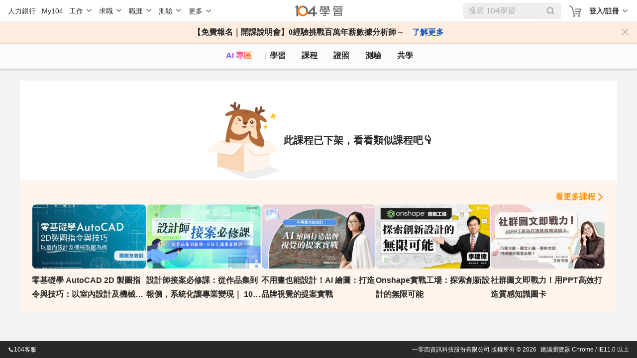

--- FILE ---
content_type: text/html; charset=utf-8
request_url: https://nabi.104.com.tw/course/omia/2f85a503-6a7f-4ca4-a377-6092296d41ef?utm_source=104blog&utm_medium=data-engineer-12-hot-skills
body_size: 19088
content:
<!doctype html>
<html data-n-head-ssr lang="zh-Hant-TW" data-n-head="%7B%22lang%22:%7B%22ssr%22:%22zh-Hant-TW%22%7D%7D">
  <head >
    <meta data-n-head="ssr" charset="utf-8"><meta data-n-head="ssr" name="viewport" content="width=device-width, initial-scale=1, minimum-scale=1"><meta data-n-head="ssr" http-equiv="Content-Language" content="zh-tw"><meta data-n-head="ssr" http-equiv="Content-Type" content="text/html; charset=utf-8"><meta data-n-head="ssr" http-equiv="Content-Type" content="IE=edge"><meta data-n-head="ssr" data-hid="thumbnail_2" name="thumbnail" content="https://nabi.104.com.tw/asset/img/nlogo_200x200.png"><meta data-n-head="ssr" data-hid="thumbnail" name="thumbnail" content="https://nabi.104.com.tw/asset/img/thum_nabi.jpg"><meta data-n-head="ssr" data-hid="fb:admins" name="fb:admins" content="100000426555526"><meta data-n-head="ssr" data-hid="fb:app_id" name="fb:app_id" content="114319901946493"><meta data-n-head="ssr" data-hid="og:type" name="og:type" property="og:type" content="website"><meta data-n-head="ssr" data-hid="og:site_name" name="og:site_name" property="og:site_name" content="104學習"><meta data-n-head="ssr" data-hid="twitter:card" name="twitter:card" content="summary_large_image"><meta data-n-head="ssr" data-hid="twitter:image:alt" name="twitter:image:alt" content="我們將人力銀行的職缺進行大數據分析，找到每個職業的必備技能，並提供在職進修所需的文章、影片、課程與教室共學社群，讓在職學習不再孤單沒方向。"><meta data-n-head="ssr" data-hid="robots" name="robots" content="index,follow"><meta data-n-head="ssr" data-hid="og:title" name="og:title" property="og:title" content="全功能統統教！初學 illustrator 超完整入門－Illustrator課程│104課程中心"><meta data-n-head="ssr" data-hid="twitter:title" name="twitter:title" content="全功能統統教！初學 illustrator 超完整入門－Illustrator課程│104課程中心"><meta data-n-head="ssr" data-hid="description" name="description" content="我們正生活在一個圖像的年代！社群貼文要有圖，不然沒幾個人讚；宣傳廣告要有圖，要不沒人看；報告、簡報更少不了圖檔，不然不生動。有圖不是有證據，而是有圖才有焦點，學會繪圖會變成新的顯學。

Adobe I..."><meta data-n-head="ssr" data-hid="twitter:description" name="twitter:description" content="我們正生活在一個圖像的年代！社群貼文要有圖，不然沒幾個人讚；宣傳廣告要有圖，要不沒人看；報告、簡報更少不了圖檔，不然不生動。有圖不是有證據，而是有圖才有焦點，學會繪圖會變成新的顯學。

Adobe I..."><meta data-n-head="ssr" data-hid="og:description" name="og:description" property="og:description" content="我們正生活在一個圖像的年代！社群貼文要有圖，不然沒幾個人讚；宣傳廣告要有圖，要不沒人看；報告、簡報更少不了圖檔，不然不生動。有圖不是有證據，而是有圖才有焦點，學會繪圖會變成新的顯學。

Adobe I..."><meta data-n-head="ssr" data-hid="og:url" name="og:url" property="og:url" content="https://nabi.104.com.tw/course/omia/2f85a503-6a7f-4ca4-a377-6092296d41ef"><meta data-n-head="ssr" data-hid="og:image" name="og:image" property="og:image" content="https://heybar.an9.104.com.tw/resource/2QM6NMcGfzYy7hoghjVHNQ6tjaadcFb1atXJs2LiCBW8jZMWexexfMDY46NAsWXCabKJtVx8oCNKfLfvcY8xHvJk"><meta data-n-head="ssr" data-hid="twitter:image" name="twitter:image" property="twitter:image" content="https://heybar.an9.104.com.tw/resource/2QM6NMcGfzYy7hoghjVHNQ6tjaadcFb1atXJs2LiCBW8jZMWexexfMDY46NAsWXCabKJtVx8oCNKfLfvcY8xHvJk"><meta data-n-head="ssr" data-hid="facebook:image" name="facebook:image" property="facebook:image" content="https://heybar.an9.104.com.tw/resource/2QM6NMcGfzYy7hoghjVHNQ6tjaadcFb1atXJs2LiCBW8jZMWexexfMDY46NAsWXCabKJtVx8oCNKfLfvcY8xHvJk"><title>全功能統統教！初學 illustrator 超完整入門－Illustrator課程│104課程中心</title><link nonce="uQGZ7UEZt6I+YVi7urANDA=="  data-n-head="ssr" rel="preconnect" href="https://cdn.104.com.tw"><link nonce="uQGZ7UEZt6I+YVi7urANDA=="  data-n-head="ssr" rel="dns-prefetch" href="https://cdn.104.com.tw"><link nonce="uQGZ7UEZt6I+YVi7urANDA=="  data-n-head="ssr" rel="preconnect" href="https://msc.adsmart.104.com.tw"><link nonce="uQGZ7UEZt6I+YVi7urANDA=="  data-n-head="ssr" rel="shortcut icon" type="image/icon" href="/favicon.ico"><link nonce="uQGZ7UEZt6I+YVi7urANDA=="  data-n-head="ssr" rel="icon" href="/favicon.ico" type="image/x-icon"><link nonce="uQGZ7UEZt6I+YVi7urANDA=="  data-n-head="ssr" rel="canonical" href="https://nabi.104.com.tw/course/omia/2f85a503-6a7f-4ca4-a377-6092296d41ef"><script nonce="uQGZ7UEZt6I+YVi7urANDA=="  data-n-head="ssr" src="/js/browser3.js" defer></script><script nonce="uQGZ7UEZt6I+YVi7urANDA=="  data-n-head="ssr" src="https://msc.adsmart.104.com.tw/3/3/js/adsmart-ui.js" defer></script><script nonce="uQGZ7UEZt6I+YVi7urANDA=="  data-n-head="ssr" data-hid="gtm-script">if(!window._gtm_init){window._gtm_init=1;(function(w,n,d,m,e,p){w[d]=(w[d]==1||n[d]=='yes'||n[d]==1||n[m]==1||(w[e]&&w[e][p]&&w[e][p]()))?1:0})(window,navigator,'doNotTrack','msDoNotTrack','external','msTrackingProtectionEnabled');(function(w,d,s,l,x,y){w[x]={};w._gtm_inject=function(i){if(w.doNotTrack||w[x][i])return;w[x][i]=1;w[l]=w[l]||[];w[l].push({'gtm.start':new Date().getTime(),event:'gtm.js'});var f=d.getElementsByTagName(s)[0],j=d.createElement(s);j.async=true;j.src='https://www.googletagmanager.com/gtm.js?id='+i;f.parentNode.insertBefore(j,f);};w[y]('GTM-M4C2ZPK')})(window,document,'script','dataLayer','_gtm_ids','_gtm_inject')}</script><script nonce="uQGZ7UEZt6I+YVi7urANDA=="  data-n-head="ssr" src="https://heybar.an9.104.com.tw/js/heybar.js" defer id="heybarScript"></script><script nonce="uQGZ7UEZt6I+YVi7urANDA=="  data-n-head="ssr" type="application/ld+json">[{"@context":"http://schema.org","@type":"WebPage","name":"104學習","url":"https://nabi.104.com.tw","significantLink":["https://nabi.104.com.tw/savejob","https://nabi.104.com.tw/mynabi"]},{"@context":"http://schema.org","@type":"BreadcrumbList","name":"104學習","itemListElement":[{"@type":"ListItem","position":1,"name":"104 學習","item":"https://nabi.104.com.tw"}]}]</script><link nonce="uQGZ7UEZt6I+YVi7urANDA=="  rel="preload" href="/_nuxt/4b72e18.js" as="script"><link nonce="uQGZ7UEZt6I+YVi7urANDA=="  rel="preload" href="/_nuxt/b2996ca.js" as="script"><link nonce="uQGZ7UEZt6I+YVi7urANDA=="  rel="preload" href="/_nuxt/css/061e974.css" as="style"><link nonce="uQGZ7UEZt6I+YVi7urANDA=="  rel="preload" href="/_nuxt/d39a473.js" as="script"><link nonce="uQGZ7UEZt6I+YVi7urANDA=="  rel="preload" href="/_nuxt/css/ca14a5a.css" as="style"><link nonce="uQGZ7UEZt6I+YVi7urANDA=="  rel="preload" href="/_nuxt/9afe5bc.js" as="script"><link nonce="uQGZ7UEZt6I+YVi7urANDA=="  rel="preload" href="/_nuxt/css/b224a1b.css" as="style"><link nonce="uQGZ7UEZt6I+YVi7urANDA=="  rel="preload" href="/_nuxt/5491b20.js" as="script"><link nonce="uQGZ7UEZt6I+YVi7urANDA=="  rel="stylesheet" href="/_nuxt/css/061e974.css"><link nonce="uQGZ7UEZt6I+YVi7urANDA=="  rel="stylesheet" href="/_nuxt/css/ca14a5a.css"><link nonce="uQGZ7UEZt6I+YVi7urANDA=="  rel="stylesheet" href="/_nuxt/css/b224a1b.css">
  </head>
  <body >
    <noscript data-n-head="ssr" data-hid="gtm-noscript" data-pbody="true"><iframe src="https://www.googletagmanager.com/ns.html?id=GTM-M4C2ZPK&" height="0" width="0" style="display:none;visibility:hidden" title="gtm"></iframe></noscript><div data-server-rendered="true" id="__nuxt"><div id="__layout"><div class="nuxtRef" style="--scroll-bar-width-layout:0px;" data-v-44b1c9d4><div data-fetch-key="0" data-v-44b1c9d4></div> <div data-v-da3b753e data-v-44b1c9d4><div id="heybar" data-v-da3b753e><div style="height: 44px; background-color: #fff" data-v-da3b753e></div></div> <!----> <!----> <!----> <!----> <!----> <!----></div> <div class="btn-backToTop invisible" data-v-7b4a4940 data-v-44b1c9d4></div> <div data-v-4f9bf044 data-v-44b1c9d4><!----> <!----></div> <div class="clearfix" data-v-44b1c9d4></div> <div data-fetch-key="data-v-66479fff:0" class="bigClass delistingPage" data-v-66479fff data-v-44b1c9d4><div id="bigClassNavBar" data-fetch-key="data-v-2b42c3f0:0" class="bigClassNavBar" data-v-2b42c3f0 data-v-66479fff><!----> <div class="bigClassContainer d-flex align-items-center pt-0" data-v-2b42c3f0><div class="bigClassNavBarWrap" data-v-2b42c3f0><a href="/nabisearch?keyword=AI" data-gtm-btn="AI入口" aria-label="ai" class="bigClassNavBar--link ai" data-v-2b42c3f0>
                AI 專區
            </a> <a href="/feed" aria-label="feed" class="bigClassNavBar--link feed" data-v-2b42c3f0>
                學習
            </a> <a href="/course" aria-label="course" class="bigClassNavBar--link course nuxt-link-active" data-v-2b42c3f0>
                課程
                <div class="isHint" data-v-2b42c3f0></div></a> <a href="/certify" aria-label="certify" class="bigClassNavBar--link certify" data-v-2b42c3f0>
                證照
            </a> <a href="/assess" aria-label="assess" class="bigClassNavBar--link assess" data-v-2b42c3f0>
                測驗
            </a> <a href="/classroom" aria-label="classroom" class="bigClassNavBar--link classroom" data-v-2b42c3f0>
                共學
            </a></div></div> <!----></div> <div class="h1nh2" data-v-66479fff><!----> <h2>全功能統統教！初學 illustrator 超完整入門</h2> </div> <div class="container" data-v-3069e7a5 data-v-66479fff><div class="contentBox" data-v-3069e7a5><div class="box" data-v-3069e7a5><img src="/_nuxt/img/courseEmptyImg.cae6a52.png" data-v-3069e7a5> <div class="content" data-v-3069e7a5><div class="text" data-v-3069e7a5>此課程已下架，看看類似課程吧👇</div></div></div></div> <div class="recommendList" data-v-3069e7a5><div class="headerBox" data-v-3069e7a5><a href="/nabisearch/course?keyword=Illustrator" class="more" data-v-3069e7a5>看更多課程</a></div> <div class="list" data-v-3069e7a5><a href="/course/mastertalks/8f7574b6-8490-48b6-bb6d-b5cd7a5bbdb2" class="cardBlock" data-v-3069e7a5><div data-v-3069e7a5><div class="cardBlock" data-v-e7489aca data-v-3069e7a5><div class="img" data-v-e7489aca><img format="webp" src="https://heybar.an9.104.com.tw/resource/23TwMyPfFQk2Gpfs8DsynBuB7yDXCyPiQPhsJN9uokiTn2uBZkC4wAG7d9FD4JXuJNUwCf9ngZupjdH2XzenM7Aw" alt="零基礎學 AutoCAD 2D 製圖指令與技巧：以室內設計及機械製圖為例" loading="lazy" width="360" height="202" data-v-e7489aca> <div data-gtm-lightbox="收藏課程" class="favorite" data-v-e7489aca></div> <!----> <!----></div> <div class="content" data-v-e7489aca><!----> <div class="title" data-v-e7489aca>零基礎學 AutoCAD 2D 製圖指令與技巧：以室內設計及機械製圖為例</div> <div class="card-footer" data-v-e7489aca><!----> <!----></div></div></div></div></a><a href="/course/104nabi/a221d91b-df61-46c7-9e75-c3d99b84cbc9" class="cardBlock" data-v-3069e7a5><div data-v-3069e7a5><div class="cardBlock" data-v-e7489aca data-v-3069e7a5><div class="img" data-v-e7489aca><img format="webp" src="https://heybar.an9.104.com.tw/resource/2MX5ZacptGic8uRQGQKZi6sNq3qw9WLdHhcdRuX4Ybp2ZHS6R8oKAxc4QwEVKVNGa3h2choJoqQdzz4qEjkWVQru" alt="設計師接案必修課：從作品集到報價，系統化讓專業變現｜ 104獨家" loading="lazy" width="360" height="202" data-v-e7489aca> <div data-gtm-lightbox="收藏課程" class="favorite" data-v-e7489aca></div> <!----> <!----></div> <div class="content" data-v-e7489aca><!----> <div class="title" data-v-e7489aca>設計師接案必修課：從作品集到報價，系統化讓專業變現｜ 104獨家</div> <div class="card-footer" data-v-e7489aca><!----> <!----></div></div></div></div></a><a href="/course/tibame/51ada9c8-7e5a-487a-bcab-0f4f92c29976" class="cardBlock" data-v-3069e7a5><div data-v-3069e7a5><div class="cardBlock" data-v-e7489aca data-v-3069e7a5><div class="img" data-v-e7489aca><img format="webp" src="https://heybar.an9.104.com.tw/resource/2yhVsh4NsdMPiKbxEhCSC8rk9J1L9hw9BxCymb2NFGSQSGvpGddSCJwdzZLh5hypbZHZ6cDWXGUJuybsMaxg4Gd3" alt="不用畫也能設計！AI 繪圖：打造品牌視覺的提案實戰" loading="lazy" width="360" height="202" data-v-e7489aca> <div data-gtm-lightbox="收藏課程" class="favorite" data-v-e7489aca></div> <!----> <!----></div> <div class="content" data-v-e7489aca><!----> <div class="title" data-v-e7489aca>不用畫也能設計！AI 繪圖：打造品牌視覺的提案實戰</div> <div class="card-footer" data-v-e7489aca><!----> <!----></div></div></div></div></a><a href="/course/tibame/7dadeb0d-9ec8-4c52-9635-44866cf1fa56" class="cardBlock" data-v-3069e7a5><div data-v-3069e7a5><div class="cardBlock" data-v-e7489aca data-v-3069e7a5><div class="img" data-v-e7489aca><img format="webp" src="https://heybar.an9.104.com.tw/resource/3YqDDU5yn5nTFzDkubfa53TU6fCX4ZS5wSSX8oRMWG5NdXDS72JJ9rhJDzQEs6Y5YMBeyMaNPuHmBbKsB8oheH4M" alt="Onshape實戰工場：探索創新設計的無限可能" loading="lazy" width="360" height="202" data-v-e7489aca> <div data-gtm-lightbox="收藏課程" class="favorite" data-v-e7489aca></div> <!----> <!----></div> <div class="content" data-v-e7489aca><!----> <div class="title" data-v-e7489aca>Onshape實戰工場：探索創新設計的無限可能</div> <div class="card-footer" data-v-e7489aca><!----> <!----></div></div></div></div></a><a href="/course/mastertalks/9923a315-1653-4bba-918b-e06b60769e27" class="cardBlock" data-v-3069e7a5><div data-v-3069e7a5><div class="cardBlock" data-v-e7489aca data-v-3069e7a5><div class="img" data-v-e7489aca><img format="webp" src="https://heybar.an9.104.com.tw/resource/2FYjf3EB1RqDJNXZgSNW71NdC8t1egKX9unvA4FnmUy9yREgFWBhnmLLAJQ5Bx2PBruUy5pSemzBEpwjJZnz5kPg" alt="社群圖文即戰力！用PPT高效打造質感知識圖卡" loading="lazy" width="360" height="202" data-v-e7489aca> <div data-gtm-lightbox="收藏課程" class="favorite" data-v-e7489aca></div> <!----> <!----></div> <div class="content" data-v-e7489aca><!----> <div class="title" data-v-e7489aca>社群圖文即戰力！用PPT高效打造質感知識圖卡</div> <div class="card-footer" data-v-e7489aca><!----> <!----></div></div></div></div></a></div></div></div> <!----> <div data-v-769b4bca data-v-66479fff><!----></div> <div data-v-0fd27ae3 data-v-66479fff><!----></div> <!----> <!----></div> <!----> <!----></div></div></div><script nonce="uQGZ7UEZt6I+YVi7urANDA==" >window.__NUXT__=(function(a,b,c,d,e,f,g,h,i,j,k,l,m,n,o,p,q,r,s,t,u,v,w,x,y,z,A,B,C,D,E,F){return {layout:"default",data:[{previewData:c,isPreview:b}],fetch:{"0":{initialized:b,initializedAfterLogin:b},"data-v-66479fff:0":{playerConfig:{autoplay:g,start:d},viewVideoLen:d,list:[{resource_id:"8f7574b6-8490-48b6-bb6d-b5cd7a5bbdb2",title:"零基礎學 AutoCAD 2D 製圖指令與技巧：以室內設計及機械製圖為例",body:"課程介紹\nAutoCAD 提供了豐富的設計工具和功能，例如線條、弧形、圓形、多邊形、文字、塊、層、標注、實體建模等，可以將想法和概念轉換成具體的圖形和模型，因此成了建築師、工程師、製造商和設計師的首選軟體之一。\n\n而在人力銀行徵才網站上，有兩萬多筆職缺需要具備 AutoCAD 電腦繪圖技術，遍布在求才若渴的室內設計、土木建築、電子電機、消防空調、機械製造、工業設計......等產業。 對於本科系畢業生及想轉職者，都是極佳的投入機會。\n\n擁有 Autodesk AutoCAD 原廠國際認證的鄭勝友老師，規劃了讓新手也能輕鬆做出成品的 AutoCAD 2D 入門課程，包含以下重點：\n\n從零開始教學：從下載軟體開始，帶著學員熟悉 AutoCAD 的介面與實作 25 個繪製與編輯指令。\n實戰 5 大繪圖主題：透過 3 題丙級試題 (壹樓平面圖)、2 題機械零件範例，帶領學員活用所學，了解如何標註尺寸與出圖。\n提供快捷鍵參考表：學會 AutoCAD 基本技巧後，能透過快捷鍵更快速應用在工作上，並增加職場的競爭力！\nAutoCAD 證照介紹：詳細說明三種證照（原廠認證、TQC AutoCAD 2D、丙級電腦輔助機械設計製圖證照）考試方向與內容比較。\n\n\n課程適合誰\n需要用 AutoCAD 繪製平面圖者\n想轉職至土木建築、室內設計、機械製造、電子電機等行業者\n就讀相關科系的學生\n對 AutoCAD 電腦繪圖有興趣者\n\n\n課程特色\n從 AutoCAD 下載安裝、介面介紹開始教學，新手也不用擔心！\n從範例中學習：20 個圖面繪製與編輯指令\n實作 5 大題目：3 題「 丙級壹樓平面圖繪圖演練」、2 題「 機械零件範例演練」\n\n\n課程大綱\n前言、從零開始認識AutoCAD\n0-1 學習AutoCAD 可以幫助你做什麼\n0-2 如何下載安裝AutoCAD\n0-3 AutoCAD 相關證照介紹\n\n一、AutoCAD 基本介紹說明\n1-1 軟體介面操作\n1-2 鍵盤滑鼠操作說明\n1-3 圖面單位設定\n1-4 物件選取\n\n二、基礎繪製指令教學\n\n2-1 線 Line 與刪除、復原\n2-2 正交、極座標、座標系統\n2-3 物件鎖點、物件鎖點極座標追蹤使用\n2-4 動態輸入使用\n2-5 圓 Circle 指令\n2-6 矩形 Rectang 指令\n2-7 多邊形 Polygon 指令\n2-8 弧 Arc 指令\n2-9 橢圓 Ellipse 指令\n2-10 建構線 Xline 指令\n2-11 等分、等距、多個點\n2-12 聚合線 Pline 指令\n\n三、繪圖編輯修改指令教學\n3-1 移動 Move 與複製 Copy 指令(樓梯繪製練習)\n3-2 TK 物件追蹤(室內空間物件擺設練習)\n3-3 旋轉 Rotate 指令\n3-4 偏移 Offset 指令\n3-5 修剪 Trim 與延伸 Extend 指令(窗戶繪製練習)\n3-6 圓角 Fillet 指令(桌椅繪製練習)\n3-7 倒角 Chamfer 指令\n3-8 鏡射 Mirror 指令\n3-9 比例 Scale 指令\n3-10 陣列 Array 指令\n3-11 分解 Explode 與接合 Join 指令\n3-12 切斷指令\n3-13 對齊指令\n\n四、尺寸標註與修改\n4-1 基本圖形標註\n4-2 進階標註說明\n4-3 標註型式修改\n4-4 文字輸入與文字型式修改\n4-5 引線使用\n4-6 測量相關指令說明\n\n五、出圖設定說明\n5-1 圖框設計\n5-2 頁面配置管理設定\n5-3 模型空間與圖紙空間出圖\n5-4 視埠與出圖比例\n\n六、繪圖實戰演練\n6-1 丙級壹樓平面圖繪圖演練 - 前置作業 建立圖層與調整圖框\n6-2 丙級壹樓平面圖繪圖演練 - 插入參考圖與視埠規劃\n6-3 丙級壹樓平面圖繪圖演練 - 繪製參考線與標註位置\n6-4 丙級壹樓平面圖繪圖演練 - 繪製複線與複線樣式\n6-5 丙級壹樓平面圖繪圖演練 - 繪製柱子位置\n6-6 丙級壹樓平面圖繪圖演練 - 繪製牆面\n6-7 丙級壹樓平面圖繪圖演練 - 窗戶繪製\n6-8 丙級壹樓平面圖繪圖演練 - 門繪製與插入文字內容\n6-9 丙級壹樓平面圖繪圖演練 - 樓梯與電梯繪製\n6-10 機械零件五金範例演練 - 螺栓BOLT-M10xP1.5xL30\n6-11 機械零件剖面圖範例演練\n\n\n老師介紹\n鄭勝友\n\n【專長】\n工業軟體－AutoCAD\nExcel VBA\nMicrosoft系列軟體 (Word, PowerPoint, Excel)\nAdobe系列軟體 (Photoshop, Illustrator, After Effects)\n\n【經歷】\n鄭勝友老師從事電腦教育工作超過兩萬小時，授課無數，教學網站更有破千萬的的瀏覽次數\n\n【證照】\nAutodesk AutoCAD 原廠國際認證\nTQC Microsoft OFFICE Master\nTQC Powerpoint OFFICE Master\n勞委會軟體應用丙級認證\n\n",url:q,images:"https:\u002F\u002Fheybar.an9.104.com.tw\u002Fresource\u002F4FwtdWLDi3CbrFFtYhkv2ec4m8AP1TA9uYogwL75YJkTh83suJrWFMVBiEnNgeNyY4f5BEDBd23AjQT7mpQgMS3o",images_small:"https:\u002F\u002Fheybar.an9.104.com.tw\u002Fresource\u002F23TwMyPfFQk2Gpfs8DsynBuB7yDXCyPiQPhsJN9uokiTn2uBZkC4wAG7d9FD4JXuJNUwCf9ngZupjdH2XzenM7Aw",intro_url:a,price:2880,origin_price:4000,currency:i,course_type:f,course_length:a,view_count:55784,favorite_count:131,is_favorite:b,post_time:"2023-04-18T17:05:10",provider:{provider_id:r,provider_name:m,provider_display_name:m,eng_short:n,path_name:n,has_main_page:g,provider_room_id:s,discount_code:a,icon_url:t},recommend_type:a,recommend_uuid:a,coldstart_theme:a,feature_tags:[j],course_status:f},{resource_id:"a221d91b-df61-46c7-9e75-c3d99b84cbc9",title:"設計師接案必修課：從作品集到報價，系統化讓專業變現｜ 104獨家",body:"這是一堂 實戰導向 的接案啟蒙課 | 上班族也能學的設計接案必勝指南\n✔  ​展現價值實力：獨特作品集 ​\n✔  ​必備核心技能：設計專業\n✔  增加提案勝率：掌握客戶需求\n工作不只有一種可能，讓接案帶你開創更多機會！",url:"https:\u002F\u002Fnabi.104.com.tw\u002Ffilm\u002Fa221d91b-df61-46c7-9e75-c3d99b84cbc9",images:"https:\u002F\u002Fheybar.an9.104.com.tw\u002Fresource\u002FNcM7ncJPoHqb375AcTb985gtjXvHDNbyXhRD34k8pRjWCji4MGFUDeBE8u4yaQXtMJsjxfGsapcAgS48dEEqvGg",images_small:"https:\u002F\u002Fheybar.an9.104.com.tw\u002Fresource\u002F2MX5ZacptGic8uRQGQKZi6sNq3qw9WLdHhcdRuX4Ybp2ZHS6R8oKAxc4QwEVKVNGa3h2choJoqQdzz4qEjkWVQru",intro_url:e,price:1140,origin_price:1699,currency:i,course_type:5,course_length:3540,view_count:32358,favorite_count:31,is_favorite:b,post_time:"2025-03-25T14:29:05",provider:{provider_id:u,provider_name:"104學習精靈",provider_display_name:"104學習",eng_short:"104 Nabi",path_name:"104nabi",has_main_page:g,provider_room_id:10047932,discount_code:a,icon_url:"https:\u002F\u002Fheybar.an9.104.com.tw\u002Fresource\u002F4jfR57G2JawmUDi9jPD7kL7N7vVmJ2qb4iwE7Sqs3b9zigv9PLxgwNUQ7W85rutR46ez8YGoMFpW1WeXXypYFKk5"},recommend_type:a,recommend_uuid:a,coldstart_theme:a,feature_tags:["104exclusive",j],course_status:f},{resource_id:"51ada9c8-7e5a-487a-bcab-0f4f92c29976",title:"不用畫也能設計！AI 繪圖：打造品牌視覺的提案實戰",body:"不會畫也能設計！本課程聚焦 Recraft、Midjourney 實戰操作，結合 ChatGPT 提示詞輔助，帶你掌握AI繪圖應用技巧。從生成邏輯、指令設計到商業場景實作，學員將能快速產出品牌視覺與行銷素材，無需美術背景也能讓創意高效落地！",url:"https:\u002F\u002Fwww.tibame.com\u002Fcourse\u002F5959?utm_source=104&utm_medium=nabi&utm_campaign=tra_all_online5959",images:"https:\u002F\u002Fheybar.an9.104.com.tw\u002Fresource\u002F2yhVsh4NsdMPiKbxEhCSC8rk9J1L9hw9BxCymb2NFGSQSGvpGddSCJwdzZLh5hypbZHZ6cDWXGUJuybsMaxg4Gd3",images_small:"https:\u002F\u002Fheybar.an9.104.com.tw\u002Fresource\u002F2x9EiPbjMwS5GNS5EzbysiUnqAHb9uGU4uVAPAfMHRCYfPcAUS6qFjQeb6StWaW3J35DMwkp2gzWXfEfGBYbkeWA",intro_url:e,price:v,origin_price:v,currency:i,course_type:f,course_length:a,view_count:2036,favorite_count:u,is_favorite:b,post_time:"2025-07-24T15:13:19",provider:{provider_id:w,provider_name:o,provider_display_name:o,eng_short:p,path_name:p,has_main_page:g,provider_room_id:x,discount_code:y,icon_url:z},recommend_type:a,recommend_uuid:a,coldstart_theme:a,feature_tags:[j],course_status:f},{resource_id:"7dadeb0d-9ec8-4c52-9635-44866cf1fa56",title:"Onshape實戰工場：探索創新設計的無限可能",body:"揭開Onshape的神秘面紗！你將深入探索雲端產品設計資料管理系統，實現與團隊高效協作，課程涵蓋了3D建模技術、團隊協作和文件管理等完整流程，透過專業的指導、實作練習以及主題專案，你能輕鬆快速地入門，成為熟練的Onshape專業人士，培養解決問題和創新設計的能力，讓你在激烈的市場競爭中脫穎而出。",url:"https:\u002F\u002Fwww.tibame.com\u002Fcourse\u002F4550?utm_source=104&utm_medium=nabi&utm_campaign=tra_all_online4550",images:"https:\u002F\u002Fheybar.an9.104.com.tw\u002Fresource\u002F3YqDDU5yn5nTFzDkubfa53TU6fCX4ZS5wSSX8oRMWG5NdXDS72JJ9rhJDzQEs6Y5YMBeyMaNPuHmBbKsB8oheH4M",images_small:"https:\u002F\u002Fheybar.an9.104.com.tw\u002Fresource\u002F459JvdaoRTBog1W6nAxouP2gkCGZ1YESt1HUWPSn5YQ2XuPPjXzouB3DLxaWxetkyc2akgvfmJ97AL8PBBFQ4mm8",intro_url:e,price:A,origin_price:A,currency:i,course_type:f,course_length:a,view_count:41638,favorite_count:90,is_favorite:b,post_time:"2023-09-14T11:57:51",provider:{provider_id:w,provider_name:o,provider_display_name:o,eng_short:p,path_name:p,has_main_page:g,provider_room_id:x,discount_code:y,icon_url:z},recommend_type:a,recommend_uuid:a,coldstart_theme:a,feature_tags:[j],course_status:f},{resource_id:"9923a315-1653-4bba-918b-e06b60769e27",title:"社群圖文即戰力！用PPT高效打造質感知識圖卡",body:"課程介紹\n\n我們都想做出吸睛的社群貼文，進而獲得被看見的機會，或是讚數與分享的肯定，可是在製作素材時卻難免遇上疑難雜症 。\n\n有些人本身對 PPT 操作與社群素材形式不熟悉，想自學卻因未能掌握完整的架構與脈絡，製作上費時也費力；有些人心生嚮往，卻不曉得應該找誰學習、提問 。\n\n從過去這一年的教學經驗中，我發現學員共通的問題在於，大家對於 PPT 的操作使用不陌生 ，但是對於知識濃縮、重點呈現， 以及如何選色沒有太多概念，像是不曉得原來形狀與線條工具可以玩出多變的組合設計 、原來配色並沒有想像中困難…… 等。\n\n而這些問題，便會讓想學習或自學的人知難而退 ，加上平時工作可能已經相當忙碌 ，要再挪出心力與時間來好好認識，並掌握知識圖解這門技巧，無疑更加地難 。\n\n因此，我想打造一門「實用的知識圖解線上課程」，幫助大家有系統地高效產出知識圖卡或社群圖文，無論在工作運用或自媒體經營上都能有方法解決 。\n\n🌟解惑你在製作過程中會遇到的卡關\n從近千張作品的經驗中，了解新手會踩到的雷，分享製作撇步，幫助你認識 PPT 的組合使用， 進而提升產出效率。\n\n🌟三大招式掌握知識圖卡的製作技巧\n拆解知識圖卡製作的各項元素，結合理論與範例示意，講解技巧後帶著你做一遍，陪你從零開始無痛慢慢上手。\n\n\n學完知識圖卡後，可以應用在哪些方面呢？\n\n閱讀圖卡：\n將書籍、產品介紹轉譯成知識圖卡，能讓讀者秒懂重點，抓住讓讀者心動下單的黃金三秒。\n\n金句圖卡：\n紀錄生活中打中自己的好句子，同時也能在社群分享，增加粉絲共鳴及互動。\n\n品牌經營圖卡：\n將專業與所會，用精簡的文字搭配品牌色與圖片，增加品牌曝光度和找到明確定位。\n\n課程學習：\n保存學習的重點，只要一張圖就能讓讀者抓到重點，在短時間內觸及到精準TA。\n\n直播課程圖卡：\n把對自己有用的重點視覺化呈現，甚至能成為課程的學員評價與回饋，再造一波宣傳效益。\n\n\n這門課適合誰\n\n想為個人品牌加分的自媒體經營者\n想運用圖解力讓知識更好輸出的學習人士\n想提升能見度、傳達專業或理念的內容創作者\n要將知識圖卡概念應用到教學的老師\n需要產出社群素材的行銷企劃或小編\n\n\n課程特色\n\n由知識圖卡實戰經驗豐富的老師講授\n模組化架構幫助你更好上手技能\n教授做出好看且秒懂的圖卡製作方法\n分享知識圖卡在社群日常應用分享案例\n搭配實作練習先聽再做把技能真的帶走\n學員上傳第六章作業檔老師會親自回覆\n\n\n上完課程後，你能夠學會\n\n✔ 知識圖卡製作的技法與心法  \n✔ 從 0 到 1 高效產出的步驟流程 \n✔ 知識圖解三大招式 ，掌握知識輸出與素材搭配要訣\n✔ 開始產出吸睛的知識圖卡 ，為自己提升社群能見度，開啟更多機會大門\n\n\n講師介紹\n\n艾咪老師\n知識圖解教練、圖卡設計師\n\n2020年2月接觸知識圖卡後，開啟了精彩的圖解旅程，迄今已製作30多套閱讀圖解，產出近千張吸睛知識圖卡。\n擅於化繁為簡，透過視覺化呈現，讓知識變得易讀好懂，同時也把書讀薄。\n致力提升每個人的圖解力，找出屬於自己的內容萃取SOP，告別知識焦慮。\n期盼能當每個人在知識圖解旅途中的引路人，陪你從0到1產出圖卡，打造社群吸睛力。\n\n\n課程大綱\n\n第一章\n踏入知識圖卡的世界\n\n1-1 如何有效學習這門課？\n練習 01｜寫下你的為什麼\n1-2 知識圖卡定義與範例介紹\n練習 02｜你看過的知識圖卡範例有哪些？\n1-3 常遇到的地雷或困境\n練習 03｜你遇到過的地雷與困境是？\n\n第二章\n知識圖卡開始製作前\n\n2-1 你想傳達的內容、專業是什麼？\n練習 04｜挑選一個想製作的主題\n2-2 你的觀眾、讀者是誰？\n練習 05｜寫出你想分享的對象\n2-3 知識圖卡製作心法\n練習 06│寫出心中大魔王，然後放下它\n\n第三章\nStart：知識圖卡即戰力 - 三大招式\n\n3-1 配色篇 - 找到你的主打色\n練習 07│配色實作：針對選定主題，挑選主打色\n3-2 版面設計篇 - 拆解圖卡分區、內容構思設計\n練習 08｜圖卡分區規劃實作\n3-3 排版篇 - 提升圖卡質感的小撇步\n練習 09｜範例實作：確認技巧掌握\n\n第四章\nStart：知識圖卡即戰力 - 情境解析\n\n4-1 社群平台如何選？臉書、Instagram介紹\n練習 10│決定你想曝光的社群平台\n4-2 社群平台的素材尺寸\n練習 11│定好你的素材尺寸\n\n第五章\nAction：動手產出知識圖卡\n\n5-1 準備好你的畫布桌面\n5-2 投影片母片設定\n5-3 去哪裡尋找可搭配的素材\n練習 12│從網站清單中找出自己好上手的記下來\n\n第六章\n總結\n\n6-1 一張吸睛好懂的圖卡包含哪些元素？\n作業│運用前面所學，產出一張知識圖卡\n\n解鎖內容\n200%：艾咪老師特製實用模板\n400% ：解鎖示範：如何製作金句卡\n600% ：抽圖卡回饋點評 6 名\n\n點評說明：艾咪老師針對你的一張作品給予3個回饋，並提供優化建議\n\n點評條件：\n1. 募資期間完成購買並填寫資料\n2. 課程上架後一個月內完課\n3. 須完成課程作業繳交\n4. 留下評價\n\n800%：老師製作三本書的知識圖卡\n1. 《黏力，把你有價值的想法，讓人一輩子都記住！》\n2. 《麥肯錫服務客戶最強的19個行銷細節》\n3. 《原子習慣》\n",url:q,images:"https:\u002F\u002Fheybar.an9.104.com.tw\u002Fresource\u002F61qJvXfJ6qX1CRdrUMWPyzB5nv739j8ee4cXXdkkvZu1wkiv9nSDP2MSerBn4SZvFoCBExayC9zdbwsKqRNw1hWz",images_small:"https:\u002F\u002Fheybar.an9.104.com.tw\u002Fresource\u002F2FYjf3EB1RqDJNXZgSNW71NdC8t1egKX9unvA4FnmUy9yREgFWBhnmLLAJQ5Bx2PBruUy5pSemzBEpwjJZnz5kPg",intro_url:a,price:2780,origin_price:3300,currency:i,course_type:f,course_length:a,view_count:12537,favorite_count:52,is_favorite:b,post_time:"2021-11-16T09:43:34",provider:{provider_id:r,provider_name:m,provider_display_name:m,eng_short:n,path_name:n,has_main_page:g,provider_room_id:s,discount_code:a,icon_url:t},recommend_type:a,recommend_uuid:a,coldstart_theme:a,feature_tags:[j],course_status:f}],videoSrc:{resource_id:"2f85a503-6a7f-4ca4-a377-6092296d41ef",title:B,body:"我們正生活在一個圖像的年代！社群貼文要有圖，不然沒幾個人讚；宣傳廣告要有圖，要不沒人看；報告、簡報更少不了圖檔，不然不生動。有圖不是有證據，而是有圖才有焦點，學會繪圖會變成新的顯學。\n\nAdobe Illustrator 堪稱當今向量繪圖之王，付費的、免費的教學的課程很多。然而實體課程時間有限，講師無法教得太詳細；而線上免費影片又求速成，少了基礎底子講解。線上課程不拘時長，還能重複觀看複習，是學習軟體操作最好的方式。\n\n這應該是市面上最完整的 Illustrator 教學了！本課程會教大家Illustrator的所有功能， 乃至印前的準備工作都可以一次到位。還有型錄、海報、卡片、Banner……等商業設計的技巧都在課程之中。\n\n歡迎你一起加入 Illustrator 繪圖行列，擺脫新手村，絕不能錯過這堂課！",url:"https:\u002F\u002Fwww.omia.com.tw\u002Fproject\u002F1496636?ads=104-nabi-1496636&utm_source=104&utm_medium=nabi&utm_campaign=104nabi&utm_content=1496636",images:"https:\u002F\u002Fheybar.an9.104.com.tw\u002Fresource\u002F2QM6NMcGfzYy7hoghjVHNQ6tjaadcFb1atXJs2LiCBW8jZMWexexfMDY46NAsWXCabKJtVx8oCNKfLfvcY8xHvJk",images_small:"https:\u002F\u002Fheybar.an9.104.com.tw\u002Fresource\u002F7MAZy5joQALMnvZAtreLEaj3ZePUWjiFCP8NpjgwW4Awanvwtmk2KuE4TyADCbfDE5fksmPbP7M6rr6YGwqN66U",intro_url:"https:\u002F\u002Fyoutu.be\u002FKhr3WXelTqI",price:C,origin_price:C,currency:i,course_type:f,course_length:a,view_count:7810,favorite_count:37,is_favorite:b,post_time:"2023-03-08T00:00:00",provider:{provider_id:19,provider_name:D,provider_display_name:D,eng_short:E,path_name:E,has_main_page:g,provider_room_id:a,discount_code:"104XOMIA",icon_url:"https:\u002F\u002Fheybar.an9.104.com.tw\u002Fresource\u002F29Ct4usMg4nGvdzbBBzEeT9mxciQcGi8RAhWfRKg2Dr3kqSxs5o4GHSGUAExpuFwznPYJiTSnCFeZdfdQkZR92VH"},recommend_type:a,recommend_uuid:a,coldstart_theme:a,feature_tags:a,course_status:d,course_introduction:"\u003Cp\u003E\u003Cimg src=\"https:\u002F\u002Fwww.omia.com.tw\u002Fsystem\u002Fdefault\u002F2023\u002F03\u002F03\u002Fai_head_1.jpg\" width=\"100%\"\u003E\u003C\u002Fp\u003E\n\u003Clink href=\"https:\u002F\u002Fcdnjs.cloudflare.com\u002Fajax\u002Flibs\u002FSwiper\u002F4.5.0\u002Fcss\u002Fswiper.min.css\" rel=\"stylesheet\"\u003E\u003Cscript src=\"https:\u002F\u002Fcdnjs.cloudflare.com\u002Fajax\u002Flibs\u002FSwiper\u002F4.5.0\u002Fjs\u002Fswiper.min.js\"\u003E\u003C\u002Fscript\u003E\u003Cdiv class=\"swiper-container\"\u003E\u003Cdiv class=\"swiper-wrapper\"\u003E\u003Cdiv class=\"swiper-slide\"\u003E\u003Cimg src=\"https:\u002F\u002Fwww.omia.com.tw\u002Fsystem\u002Fdefault\u002F2023\u002F03\u002F03\u002Fswiper1.jpg\"\u003E\u003C\u002Fdiv\u003E\u003Cdiv class=\"swiper-slide\"\u003E\u003Cimg src=\"https:\u002F\u002Fwww.omia.com.tw\u002Fsystem\u002Fdefault\u002F2023\u002F03\u002F03\u002Fswiper2.jpg\"\u003E\u003C\u002Fdiv\u003E\u003Cdiv class=\"swiper-slide\"\u003E\u003Cimg src=\"https:\u002F\u002Fwww.omia.com.tw\u002Fsystem\u002Fdefault\u002F2023\u002F03\u002F03\u002Fswiper3.jpg\"\u003E\u003C\u002Fdiv\u003E\u003Cdiv class=\"swiper-slide\"\u003E\u003Cimg src=\"https:\u002F\u002Fwww.omia.com.tw\u002Fsystem\u002Fdefault\u002F2023\u002F03\u002F03\u002Fswiper4.jpg\"\u003E\u003C\u002Fdiv\u003E\u003Cdiv class=\"swiper-slide\"\u003E\u003Cimg src=\"https:\u002F\u002Fwww.omia.com.tw\u002Fsystem\u002Fdefault\u002F2023\u002F03\u002F03\u002Fswiper5.jpg\"\u003E\u003C\u002Fdiv\u003E\u003Cdiv class=\"swiper-slide\"\u003E\u003Cimg src=\"https:\u002F\u002Fwww.omia.com.tw\u002Fsystem\u002Fdefault\u002F2023\u002F03\u002F03\u002Fswiper6.jpg\"\u003E\u003C\u002Fdiv\u003E\u003C\u002Fdiv\u003E\u003C!-- 如果需要分页器 --\u003E\u003Cdiv class=\"swiper-pagination\"\u003E&nbsp;\u003C\u002Fdiv\u003E\u003C\u002Fdiv\u003E\u003Cdiv class=\"bg1\"\u003E\u003Cdiv class=\"textbox1 text1\" style=\"text-align: left\"\u003E\u003Cp\u003E&nbsp;\u003C\u002Fp\u003E\u003Cp\u003E我們正生活在一個圖像的年代！社群貼文要有圖，不然沒幾個人讚；宣傳廣告要有圖，要不沒人看；報告、簡報更少不了圖檔，不然不生動。有圖不是有證據，而是有圖才有焦點，學會繪圖會變成新的顯學。\u003C\u002Fp\u003E\u003Cp\u003E&nbsp;\u003C\u002Fp\u003E\u003Cp\u003EAdobe Illustrator 堪稱當今向量繪圖之王，付費的、免費的教學的課程很多。然而實體課程時間有限，講師無法教得太詳細；而線上免費影片又求速成，少了基礎底子講解。線上課程不拘時長，還能重複觀看複習，是學習軟體操作最好的方式。\u003C\u002Fp\u003E\u003Cp\u003E&nbsp;\u003C\u002Fp\u003E\u003C\u002Fdiv\u003E\u003C\u002Fdiv\u003E\u003Cp\u003E\u003Cimg src=\"https:\u002F\u002Fwww.omia.com.tw\u002Fsystem\u002Fdefault\u002F2023\u002F03\u002F03\u002Fai_head_2.jpg\" width=\"100%\"\u003E\u003C\u002Fp\u003E\u003Cdiv class=\"bg1\"\u003E\u003Cdiv class=\"textbox1 text1\" style=\"text-align: left\"\u003E\u003Cp\u003E這應該是市面上最完整的 Illustrator 教學了！本課程會教大家\u003Cspan style=\"color:#dd2121 ;font-weight: bold;\"\u003EIllustrator的所有功能\u003C\u002Fspan\u003E， 乃至印前的準備工作都可以一次到位。還有型錄、海報、卡片、Banner……等商業設計的技巧都在課程之中。\u003C\u002Fp\u003E\u003Cp\u003E&nbsp;\u003C\u002Fp\u003E\u003Cp\u003E歡迎你一起加入 Illustrator 繪圖行列，擺脫新手村，絕不能錯過這堂課！\u003C\u002Fp\u003E\u003Cp\u003E&nbsp;\u003C\u002Fp\u003E\u003C\u002Fdiv\u003E\u003C\u002Fdiv\u003E\u003Cp\u003E\u003Cimg src=\"https:\u002F\u002Fwww.omia.com.tw\u002Fsystem\u002Fdefault\u002F2023\u002F03\u002F03\u002Fai_01.jpg\" width=\"100%\"\u003E \u003Cimg src=\"https:\u002F\u002Fwww.omia.com.tw\u002Fsystem\u002Fdefault\u002F2023\u002F03\u002F03\u002Fai_02.jpg\" width=\"100%\"\u003E \u003Cimg src=\"https:\u002F\u002Fwww.omia.com.tw\u002Fsystem\u002Fdefault\u002F2023\u002F03\u002F03\u002Fai_head_3.jpg\" width=\"100%\"\u003E \u003Cimg src=\"https:\u002F\u002Fwww.omia.com.tw\u002Fsystem\u002Fdefault\u002F2023\u002F03\u002F03\u002Fai_plan_01.jpg\" width=\"100%\"\u003E \u003Cimg src=\"https:\u002F\u002Fwww.omia.com.tw\u002Fsystem\u002Fdefault\u002F2023\u002F03\u002F03\u002Fai_plan_02.jpg\" width=\"100%\"\u003E \u003Cimg src=\"https:\u002F\u002Fwww.omia.com.tw\u002Fsystem\u002Fdefault\u002F2023\u002F03\u002F03\u002Fai_plan_03.jpg\" width=\"100%\"\u003E\u003C\u002Fp\u003E\u003Cdiv class=\"p\"\u003E\u003Cdiv loading=\"lazy\" style=\"position: absolute; width: 100%;\"\u003E\u003Cimg src=\"https:\u002F\u002Fwww.omia.com.tw\u002Fsystem\u002Fdefault\u002F2023\u002F03\u002F03\u002Fai_plan_04.gif\" style=\"width:100%\"\u003E\u003C\u002Fdiv\u003E\u003Cimg src=\"https:\u002F\u002Fwww.omia.com.tw\u002Fsystem\u002Fdefault\u002F2023\u002F03\u002F03\u002Fai_plan_04.jpg\" width=\"100%\"\u003E\u003C\u002Fdiv\u003E\u003Cdiv class=\"p\"\u003E\u003Cdiv loading=\"lazy\" style=\"position: absolute; width: 100%;\"\u003E\u003Cimg src=\"https:\u002F\u002Fwww.omia.com.tw\u002Fsystem\u002Fdefault\u002F2023\u002F03\u002F03\u002Fai_plan_05.gif\" style=\"width:100%\"\u003E\u003C\u002Fdiv\u003E\u003Cimg src=\"https:\u002F\u002Fwww.omia.com.tw\u002Fsystem\u002Fdefault\u002F2023\u002F03\u002F03\u002Fai_plan_05_0.jpg\" width=\"100%\"\u003E\u003C\u002Fdiv\u003E\u003Cp\u003E\u003Cimg src=\"https:\u002F\u002Fwww.omia.com.tw\u002Fsystem\u002Fdefault\u002F2023\u002F03\u002F03\u002Fai_plan_06.jpg\" width=\"100%\"\u003E \u003Cimg src=\"https:\u002F\u002Fwww.omia.com.tw\u002Fsystem\u002Fdefault\u002F2023\u002F03\u002F03\u002Fai_plan_07.jpg\" width=\"100%\"\u003E \u003Cimg src=\"https:\u002F\u002Fwww.omia.com.tw\u002Fsystem\u002Fdefault\u002F2023\u002F03\u002F03\u002Fai_plan_08_1.jpg\" width=\"100%\"\u003E\u003C\u002Fp\u003E\u003Cdiv class=\"p\"\u003E\u003Cdiv loading=\"lazy\" style=\"position: absolute; width: 100%;\"\u003E\u003Cimg src=\"https:\u002F\u002Fwww.omia.com.tw\u002Fsystem\u002Fdefault\u002F2023\u002F03\u002F03\u002Fai_plan_08_2.gif\" style=\"width:100%\"\u003E\u003C\u002Fdiv\u003E\u003Cimg src=\"https:\u002F\u002Fwww.omia.com.tw\u002Fsystem\u002Fdefault\u002F2023\u002F03\u002F03\u002Fai_plan_08_2.jpg\" width=\"100%\"\u003E\u003C\u002Fdiv\u003E\u003Cp\u003E\u003Cimg src=\"https:\u002F\u002Fwww.omia.com.tw\u002Fsystem\u002Fdefault\u002F2023\u002F03\u002F03\u002Fai_plan_09.jpg\" width=\"100%\"\u003E\u003C\u002Fp\u003E\u003Cdiv class=\"p\"\u003E\u003Cdiv loading=\"lazy\" style=\"position: absolute; width: 100%;\"\u003E\u003Cimg src=\"https:\u002F\u002Fwww.omia.com.tw\u002Fsystem\u002Fdefault\u002F2023\u002F03\u002F03\u002Fai_plan_10.gif\" style=\"width:100%\"\u003E\u003C\u002Fdiv\u003E\u003Cimg src=\"https:\u002F\u002Fwww.omia.com.tw\u002Fsystem\u002Fdefault\u002F2023\u002F03\u002F03\u002Fai_plan_10.jpg\" width=\"100%\"\u003E\u003C\u002Fdiv\u003E\u003Cp\u003E\u003Cimg src=\"https:\u002F\u002Fwww.omia.com.tw\u002Fsystem\u002Fdefault\u002F2023\u002F03\u002F03\u002Fai_plan_11.jpg\" width=\"100%\"\u003E \u003Cimg src=\"https:\u002F\u002Fwww.omia.com.tw\u002Fsystem\u002Fdefault\u002F2023\u002F03\u002F03\u002Fai_plan_12_1.jpg\" width=\"100%\"\u003E \u003Cimg src=\"https:\u002F\u002Fwww.omia.com.tw\u002Fsystem\u002Fdefault\u002F2023\u002F03\u002F03\u002Fai_plan_12_2.jpg\" width=\"100%\"\u003E\u003C\u002Fp\u003E\u003Cdiv class=\"bg1\"\u003E\u003Cdiv class=\"synopsis_section\" style=\"text-align: center\"\u003E\u003Cdiv class=\"btn0\"\u003E\u003Ca href=\"https:\u002F\u002Fwww.omia.com.tw\u002Fproject\u002F1496636#content-body\"\u003E點此看詳細課程大綱\u003C\u002Fa\u003E\u003C\u002Fdiv\u003E\u003C\u002Fdiv\u003E\u003C\u002Fdiv\u003E\u003Cp\u003E\u003Cimg src=\"https:\u002F\u002Fwww.omia.com.tw\u002Fsystem\u002Fdefault\u002F2023\u002F03\u002F07\u002Fai_about.jpg\" width=\"100%\"\u003E\u003C\u002Fp\u003E\u003Cdiv class=\"bg2\"\u003E\u003Cdiv class=\"textbox2 text2\" style=\"text-align: left; \"\u003E\u003Cspan style=\"font-weight: bold;color: #4f3cc9;\"\u003E\u002F 重要設計經歷 \u002F\u003C\u002Fspan\u003E\u003Cbr\u003E．經濟部工業局消費數據驅動 精準研發製造(C2M)推動計畫主視覺設計\u003Cbr\u003E．師大進修推廣院課程海報設計\u003Cbr\u003E．中華電信年報美術設計\u003Cbr\u003E．彼得兔食品包裝設計\u003Cbr\u003E．政峰傢俱年度型錄設計\u003Cbr\u003E．松崗電腦、水牛出版、新文豐出版、書林出版、益眾資訊、 科大文化等......出版書籍封面美術設計\u003Cbr\u003E\u003Cbr\u003E\u003Cbr\u003E\u003Cspan style=\"font-weight: bold;color: #4f3cc9;\"\u003E\u002F 授課單位 \u002F\u003C\u002Fspan\u003E\u003Cbr\u003E經濟部能源局、國委會、中華經濟研究院、國家同步輻射研究中心、臺灣電力股份有限公司、臺灣中油股份有限公司、臺北市政府警察局、新北市政府警察局、臺北市文山區公所、臺北大眾捷運股份有限公司、船舶暨海洋產業研發中心、臺大醫院、聯醫中興院區、臺北市律師公會、博幼社會福利基金會、高等教育評鑑中心基金會、國立臺北科技大學、國立臺灣科技大學、國立臺中科技大學、中國輸出入銀行、南山人壽、信義房屋等......\u003C\u002Fdiv\u003E\u003C\u002Fdiv\u003E\u003Cp\u003E\u003Cimg src=\"https:\u002F\u002Fwww.omia.com.tw\u002Fsystem\u002Fdefault\u002F2023\u002F03\u002F03\u002Fai_about3.jpg\" width=\"100%\"\u003E\u003C\u002Fp\u003E\u003Cdiv class=\"bg1\"\u003E\u003Cdiv class=\"textbox1 text1\" style=\"text-align: left\"\u003E\u003Cp\u003E我是黃文權。我從事設計、排版、印刷及多媒體工作己經超過30年，在師大教授AI、PS、ID設計軟體也超過17年。完成了超過千個以上的書籍封面或美術設計，型錄、海報、logo、banner等其他設計作品，更是多到我自己都數不清楚了。\u003C\u002Fp\u003E\u003C\u002Fdiv\u003E\u003C\u002Fdiv\u003E\u003Cp\u003E\u003Cimg src=\"https:\u002F\u002Fwww.omia.com.tw\u002Fsystem\u002Fdefault\u002F2023\u002F03\u002F03\u002Fai_about_pic.jpg\" width=\"100%\"\u003E\u003C\u002Fp\u003E\u003Cdiv class=\"bg1\"\u003E\u003Cdiv class=\"textbox1 text1\" style=\"text-align: left\"\u003E\u003Cp\u003E如何把Illustrator系統化並完整教學到一個零經驗新手都懂，是我的專長。線上課程沒有時數限制，保證鉅細彌遺教會大家Illustrator 所有功能，並能活用在生活中。畫圖並沒有年齡和性別的限制，只要你喜歡設計，喜歡繪圖，喜歡美麗的圖案，都歡迎訂閱我的線上課程。\u003C\u002Fp\u003E\u003Cp\u003E\u003Cbr\u003E&nbsp;\u003C\u002Fp\u003E\u003C\u002Fdiv\u003E\u003C\u002Fdiv\u003E\u003Cp\u003E\u003Cimg src=\"https:\u002F\u002Fwww.omia.com.tw\u002Fsystem\u002Fdefault\u002F2023\u002F04\u002F21\u002Fstudent.jpg\" width=\"100%\"\u003E\u003C\u002Fp\u003E\u003Cdiv class=\"bg1\"\u003E\u003Cdiv class=\"textbox1 text1\" style=\"text-align: left;\"\u003E\u003Cp\u003E課程除了圖像軟體的功能操作外，更寶貴的是老師的實務經驗分享。且不管課程結束多久，老師提供的永久諮詢服務更是每次接案時的最強支援，不管業主提出再多的要求，老師都可以提供最有效率的解決建議，是有意踏入設計界最不可或缺的經典課程。\u003C\u002Fp\u003E\u003C\u002Fdiv\u003E\u003C\u002Fdiv\u003E\u003Cp\u003E\u003Cimg src=\"https:\u002F\u002Fwww.omia.com.tw\u002Fsystem\u002Fdefault\u002F2023\u002F04\u002F21\u002Fstudent2.jpg\" width=\"100%\"\u003E \u003Cimg src=\"https:\u002F\u002Fwww.omia.com.tw\u002Fsystem\u002Fdefault\u002F2023\u002F04\u002F21\u002Fstudent3.jpg\" width=\"100%\"\u003E\u003C\u002Fp\u003E\u003Cdiv class=\"bg1\"\u003E\u003Cdiv class=\"textbox1 text1\" style=\"text-align: left;\"\u003E\u003Cp\u003E文權老師的課對於設計軟體的新手相當友善，老師會詳細解說軟體的各種功能及應用，對於我後來的軟體使用上奠定相當好的基礎。老師在業界經驗豐富，對於作品也都會給予中肯且實用的建議，非常推薦文權老師的課！\u003C\u002Fp\u003E\u003C\u002Fdiv\u003E\u003C\u002Fdiv\u003E\u003Cp\u003E\u003Cimg src=\"https:\u002F\u002Fwww.omia.com.tw\u002Fsystem\u002Fdefault\u002F2023\u002F04\u002F21\u002Fstudent4.jpg\" width=\"100%\"\u003E\u003C\u002Fp\u003E\u003Cdiv id=\"qa\" style=\"background-color:#4f3cc9; border: 1px solid #4f3cc9;height:45px;line-height: 45px;font-size:24px;text-align: center; color: #fff; font-weight: bold;\"\u003E常見問題Q &amp; A\u003C\u002Fdiv\u003E\u003Cdiv class=\"bg1\"\u003E\u003Cdiv class=\"textbox1 text1\" style=\"text-align: left;\"\u003E\u003Cp\u003E&nbsp;\u003C\u002Fp\u003E\u003Cspan\u003EQ：上課前需要準備什麼？\u003C\u002Fspan\u003E\u003Cbr\u003EA：這是一堂軟體教學課程，你當然需要一台電腦與 Illustrator 軟體，上課前請自行安裝試用版，若需正版軟體請前往Adobe官網購買，軟體版本建議使用 cc 以上。另外課程中偶爾會使用到繪圖板，也建議你準備一台喔。\u003Cp\u003E&nbsp;\u003C\u002Fp\u003E \u003Cspan\u003EQ：初學者最容易有什麼問題？\u003C\u002Fspan\u003E\u003Cbr\u003EA：軟體功能只要一步步練習都可以上手，然而應用篇才是大家最容易詢問的，譬如：要用什麼色彩模式？作品如何轉成 FB／IG 用的格式？作品送印前要準備什麼？我的作品要設定成什麼尺寸？\u003Cbr\u003E\u003Cbr\u003E跟著課程按部就班學習，這些你都可以學到。\u003Cp\u003E&nbsp;\u003C\u002Fp\u003E \u003Cspan\u003EQ：這門課可以看多久？\u003C\u002Fspan\u003E\u003Cbr\u003EA：訂閱後即可使用電腦、手機及平板登入上線上課，不受時間及地點的限制，皆可無限次數重複觀看課程內容。\u003Cp\u003E&nbsp;\u003C\u002Fp\u003E\u003Cp\u003E&nbsp;\u003C\u002Fp\u003E\u003Cp\u003E\u003Cspan\u003EQ：可以問老師問題嗎？\u003C\u002Fspan\u003E\u003Cbr\u003EA：當然可以！歡迎到購課問答提出你的疑問，每堂課程下方的討論區也可以發問喔。\u003C\u002Fp\u003E\u003Cp\u003E&nbsp;\u003C\u002Fp\u003E\u003Cp\u003E\u003Cbr\u003E&nbsp;\u003C\u002Fp\u003E\u003Cp\u003E&nbsp;\u003C\u002Fp\u003E\u003C\u002Fdiv\u003E\u003C\u002Fdiv\u003E\n\u003Cstyle type=\"text\u002Fcss\"\u003Eimg {vertical-align: top;}img {line-height: 0px;margin: 0;padding: 0px;}.p {position: relative;}.bg0 {background-size: 100% auto;background-position: center top;}.bg1 {background-size: 100% auto;background-position: center top;}.bg1 {background-color: #f6f6f6;border: 1px solid rgba(247, 247, 247, 0);}.bg2 {border: 1px solid rgba(252, 251, 250, 0);\u002F* background-image: url(https:\u002F\u002Fwww.omia.com.tw\u002Fsystem\u002Fdefault\u002F2023\u002F03\u002F03\u002Fbg.jpg); *\u002Fbackground-size: 100%;background-color: #d7f6f0;background-repeat: repeat-y;background-position: top;}.bg3 {background-size: 100% auto;background-position: center top;border: 1px solid rgba(247, 247, 247, 0);background-color: #1c6985;}.text1 {font-weight: 400;font-family: \"Microsoft JhengHei\", Helvetica, Arial;letter-spacing: 1px;font-size: 18px;line-height: 26px;color: #333333;text-align: justify;}.text1 span {color: #4f3cc9;font-weight: bolder;font-size: 20px}.text1 ul li {margin-left: 0}.text2 {font-weight: 400;font-family: \"Microsoft JhengHei\", Helvetica, Arial;letter-spacing: 1px;font-size: 18px;line-height: 26px;color: #333333;text-align: center;}.textbox1 {width: 86%;height: auto;margin: 0 auto;padding: 0px 0;}.textbox2 {width: 86%;height: auto;margin: 0 auto;padding: 12px;}.textbox3 {width: 75%;height: auto;margin: 0 auto;padding: 6px;background-color: #189ebd;border-radius: 6px;}.textbox4 {width: 88%;height: auto;margin: 0 auto;padding: 4% 2% 6% 4%;background-color: #f7d100;border-radius: 16px;}.textbox4 .head-img {max-height: 40px;width: auto;margin: -7% auto -25% -5%;}hr.hr {background-color: transparent !important;\u002F* 顏色透明 *\u002Fborder-bottom: 2px #ff764e dotted;height: 10px;border-top: 0px;border-left: 0px;border-right: 0px}.pic {width: 100%;margin: 2px;display: inline-block;padding: 0px;-webkit-box-sizing: border-box;-moz-box-sizing: border-box;box-sizing: border-box;border-width: 2px;border-style: solid;border-radius: 8px;border-color: #ff764e;margin-bottom: 15px;}.pic img {border-radius: 5px;text-align: center;}.student img {max-width: 60px;min-width: 50px;float: left;vertical-align: middle;margin-right: 12px;margin-bottom: 8px;}.name {width: auto;float: left;height: auto;line-height: 50px;font-size: 20px;font-weight: bold;color: #4f3cc9;}.clear {clear: both;width: 0px;height: 0px}.div48l {width: 48%;float: left;margin-right: 4%;}.div48 {width: 48%;float: left;margin-top: 5px;}.head-pic {width: 48%;margin: 20px auto;}.btn0 {max-width: 380px;width: 70%;height: 45px;font-size: 23px;line-height: 45px;text-align: center;border-radius: 25px;margin: 25px auto 50px;display: inline-block;}.btn0 a:link,.btn0 a:visited {width: 100%;height: 100%;color: #fff;display: block;border-radius: 26px;background-color: #333333;text-decoration-line: none;\u002F* border: 1px solid #333333; *\u002Ftext-align: center;line-height: 45px;}.btn0 a:hover,.btn0 a:active {width: 100%;height: 100%;color: #fff;display: block;border-radius: 26px;background-color: #ff6891;text-decoration-line: none;text-align: center;line-height: 45px;}.about3 {width: 76%}.bootm01 {float: left;margin-right: 4%;}@media screen and (max-width: 800px) {.bootm01 {float: none;}.textbox4 .head-img {max-height: 40px;width: auto;margin: -7% auto -25% -5%;}}@media screen and (max-width: 600px) {.textbox1 {width: 90%;}.head-pic {width: 75%;margin: 20px auto}.about3 {width: 96%}.textbox2 {width: 95%;}.textbox3 {width: 92%;}.bootm01 {float: none;}}\n\u003C\u002Fstyle\u003E",course_objective:a,disable_introduction:b,course_period:a,course_startdate:a,course_enddate:a,course_location:a,course_location_desc:a,skill_list:[{id:10034536,name:"Illustrator"},{id:10000678,name:"繪圖工具"},{id:10001391,name:"繪圖"},{id:10007897,name:"電腦繪圖"},{id:10009405,name:"繪圖設計"},{id:10010980,name:"美術繪圖"},{id:10012138,name:"設計繪圖"},{id:10007166,name:"插畫"},{id:10007169,name:"插畫設計"},{id:10007821,name:"電繪插畫"},{id:10024851,name:"平面插畫"},{id:10026822,name:"插畫能力"},{id:10023584,name:"繪本插畫"},{id:10001931,name:"美術繪畫"},{id:10010974,name:"美術陳設"},{id:10011480,name:"平面美術"},{id:10027319,name:"插畫美術"},{id:10012569,name:"手繪能力"},{id:10012570,name:"手繪設計"},{id:10022626,name:"手繪插畫"},{id:10014455,name:"藝術設計"},{id:10045733,name:"繪圖軟體"}],certify_list:[],jobcat_list:[{id:2013001005,name:"平面設計／美編"},{id:2013001017,name:"視覺設計師"},{id:2013001020,name:"產品設計師"},{id:2013001006,name:"網頁設計師"},{id:2013001007,name:"美術設計"},{id:2013001012,name:"電腦繪圖人員"}],discount_info:a,base_price:a,sale_site:d,presale_enddate:a,purchase_status:d,order_id:a,vouchar_url:a,vouchar_code:a,vouchar_exchange_status:a,limited_time_sale_enddate:a,course_address:a,course_workload:a,educational_level:a,course_outline:a,course_cerificate_state:a,course_qna:a,course_target:a,course_outcome:a,course_instructor:a,course_instructor_image:a,course_instructor_desc:a,course_notice:a,signup_deadline:a,course_landmark:a,course_gps_pos:a,participant_max:d,participant_remain:a,video_course_id:a,video_status:d},providerRoom:c,providerActivityList:[],providerCourseList:[],updatingFavorite:b,isShare:b,showConfirm:b,navShow:b,navTop:d,rightStickyBoxTop:d,navActiveArchor:e,autoScroll:b,intervalID:a,nowTime:a,messageSetting:{title:e,msg:e,confirmText:e,cancelText:e,noCancel:b,noConfirm:b,noXBtn:b,openWindowUrl:e},DOMAIN_MEET:"https:\u002F\u002Fmeet.104.com.tw",DOMAIN_JOB_BANK:"https:\u002F\u002Fwww.104.com.tw",DOMAIN_NABI:"https:\u002F\u002Fnabi.104.com.tw",mainBtnDisable:b,viewLogFromSource:{},couponData:{generalCoupons:[],groupCoupons:[]},groupBuyHintData:c,windowWidthType:c,scrollTrigger:c,previewData:c,isPreview:b},"data-v-2b42c3f0:0":{isShowBulletinModal:b,bulletinModalContent:{},announcementShow:b,onlineBulletin:{},hideAnnouncement:b}},error:a,state:{userGroup:[],isSupportsWebp:g,isMobile:c,isTablet:c,headerOffsetTop:d,authUser:a,runLogin:{status:b,returnNow:b},runLogout:{status:b,returnNow:b},isShowJobFit:b,jobScrollRef:a,eventType:a,h1:e,h2:B,h3:e,cjcatKey:{jobcat:c},saveJobKey:{jobcat:c},fromBot:"Mozilla\u002F5.0 (Macintosh; Intel Mac OS X 10_15_7) AppleWebKit\u002F537.36 (KHTML, like Gecko) Chrome\u002F131.0.0.0 Safari\u002F537.36; ClaudeBot\u002F1.0; +claudebot@anthropic.com)",from104App:b,from104IosApp:b,from104AndroidApp:b,iosShopSwitch:a,androidShopSwitch:a,bigClassNavIsHandle:b,csrfToken:"aOoWOF3G-Lzr9T_-J5dxUI7YZcRo1x4oP3Go",postsViewLog:{channelTypeOption:a,recommendType:a,channelInfoOption:a},providerId:a,onlineBulletinCache:{data:a,fetchedAt:d},specificCourseTypeList:[{resourceId:"1ece6a0d-965c-4c55-9464-fdb32e2f8914",type:3}],auth:{login:b,user:a,runCheckUser:b,dialogAlertLogin:b},career:{meta:{totalRows:k,resultRows:k,recFrom:k,nextFrom:"-1"},skills:[]},cko:{ckoList:{data:c,isInitial:b,isLoading:b}},competitiveness:{currentType:F,nowJob:{},futureJobs:[],futureCurrentIndex:F,jobFit:{}},content:{contentKey:e,capability:c,intro:c,sreport:c,empty:c},cours3rd:{initialed:b,providerId:e,jobcat:e,jobTitle:e,tab:e,hardSkill:{filter:l,loaded:[],recommend:[],hot:[],recent:[],recommend_free:[],others:[]},softSkill:{filter:l,loaded:[],recommend:[],hot:[],recent:[],recommend_free:[],others:[]}},course3rdSingle:{initialed:b,providerId:e,videos:{recommend:[],hot:[],recent:[],all:[],featuredCourses:[],themes:[]}},document:{},error:{error:[]},favoriteJob:{meta:{},isFavoriteLast:b,favorites:[],recommendJobs:[],saveJobsMeta:{},isSaveLast:b,saveJobs:[]},hahow:{initialed:b,providerId:k,jobcat:e,jobTitle:e,tab:e,hardSkill:{filter:l,loaded:[],recommend:[],hot:[],recent:[],recommend_free:[],others:[]},softSkill:{filter:l,loaded:[],recommend:[],hot:[],recent:[],recommend_free:[],others:[]}},heybar:{},intro:{videoInfo:{},articleInfo:{},recommendVideos:[]},myRoom:{myRoom:{data:c,isInitial:b,isLoading:b}},opportunity:{labels:["1年以下","1-3年","3-5年","5-10年","10年以上"],opportunity:{filled:{},lack:{}}},process:{processState:a},purchase:{failMsg:a,orderId:a},shoppingCart:{items:[],coupons:[],usableCoupons:[],init:b},test:{testEvent:{},testUpdate:{},topTest:[]},unSubscribe:{isCanceled:c},updatelist:{activityUpdate:{},taiwinUpdate:{},thirdUpdate:{},roomUpdate:{}},user:{userInfo:{},mySaving:{},myLearning:{},myTesting:[{noTestRecordSkillCount:h,jobcat:h,jobTitle:"曾做過的測驗"}],myRecord:{},mySubscribe:{},recommendJobcats:{fetchTime:d,present:c,expect:c,expect2:c,recommend:c,appoint:c,default:c,customs:[]},defaultTesting:[{noTestRecordSkillCount:"false",jobcat:h,jobTitle:"熱門測驗"}],defaultTopSkills:[],featuredTesting:[],recommendedTesting:[],hadFavorRoom:b,masterResume:c,dynamicFormTem:{}},wall:{total:d,type:l,initial:b,regularLimit:10,round:f,providersLength:[],thirdNextKey:d,activityNextKey:d,taiwinNextKey:d,jobNextKey:d,startAt:"firstRound",countLast:d,third:[],activity:{count:d,has_next:g,limit:d,next:f,offset:d,result:[]},taiwin:{meta:{capability:h,capabilityId:h,totalRows:h,nextFrom:k,recFrom:h,resultRows:h},data:[]},list:[],certRelative:{type:"certRelative",data:[]},jobRelative:{type:"jobRelative",testMeta:{},data:[]},postRelativeSkill:[]}},serverRendered:g,routePath:"\u002Fcourse\u002Fomia\u002F2f85a503-6a7f-4ca4-a377-6092296d41ef",config:{_app:{basePath:"\u002F",assetsPath:"\u002F_nuxt\u002F",cdnURL:a}}}}(null,false,void 0,0,"",1,true,"0","TWD","coupon","1","all","Mastertalks","mastertalks","緯育TibaMe","tibame","https:\u002F\u002Fcourses.mastertalks.tw\u002Fenrollments",22,10048160,"https:\u002F\u002Fheybar.an9.104.com.tw\u002Fresource\u002F4fB6qNsd3ZW4LH61TLBwABCfZsmnHS24yiPTnrbMZFVikiDaWdxMzLctX3CnbAQFLt9DQrNKQHKPBuijwg88mtQf",2,2490,15,10047910,"nabi2025","https:\u002F\u002Fheybar.an9.104.com.tw\u002Fresource\u002F9SFduNYoNFcy34WGxz89n7UaPoUHug8JDhVkuBa2rAWZWeFVW5t8kMMo6FVvk95ZscYzfRUaG32einns9kL7gjp",3200,"全功能統統教！初學 illustrator 超完整入門",5300,"學東西","omia",-1));</script><script nonce="uQGZ7UEZt6I+YVi7urANDA=="  src="/_nuxt/4b72e18.js" defer></script><script nonce="uQGZ7UEZt6I+YVi7urANDA=="  src="/_nuxt/5491b20.js" defer></script><script nonce="uQGZ7UEZt6I+YVi7urANDA=="  src="/_nuxt/b2996ca.js" defer></script><script nonce="uQGZ7UEZt6I+YVi7urANDA=="  src="/_nuxt/d39a473.js" defer></script><script nonce="uQGZ7UEZt6I+YVi7urANDA=="  src="/_nuxt/9afe5bc.js" defer></script>
  </body>
</html>

--- FILE ---
content_type: text/plain; charset=utf-8
request_url: https://a.clarity.ms/collect
body_size: 70
content:
EXTRACT 0 {"35":"@.personal__dialog__info__content__email"}